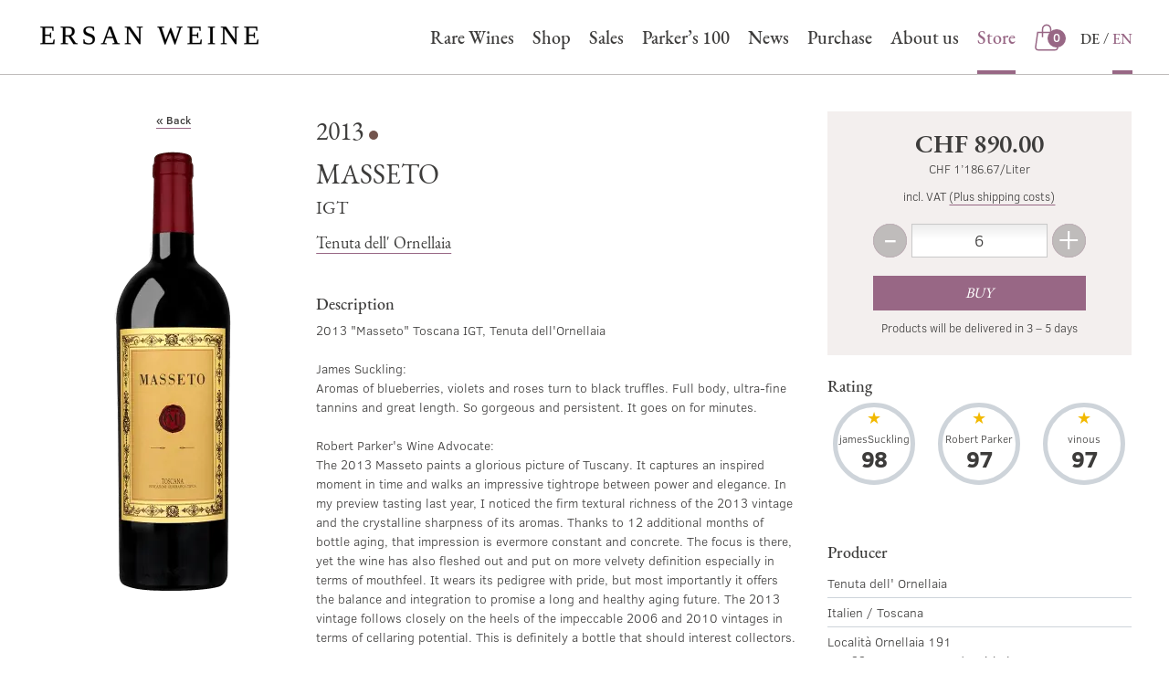

--- FILE ---
content_type: text/html; charset=UTF-8
request_url: https://shop.ersanwein.com/wein/masseto-tenuta-dellornellaia-trocken-igt-95004?_lang=en
body_size: 11384
content:
<!DOCTYPE html>
<html lang="en">
    <head>
        <meta charset="UTF-8">
        <title>            Buy Masseto by Tenuta dell&#039; Ornellaia online
    </title>
                                                    <link href="/build/css/ersan.f067f4fb.css" rel="stylesheet" />
                            <meta name="viewport" content="width=device-width, initial-scale=1, maximum-scale=1, user-scalable=0">
        <meta name="description" content="2013 &quot;Masseto&quot; Toscana IGT, Tenuta dell&#039;Ornellaia

 James Suckling: 
Aromas of blueberries, violets and roses turn to black truffles. Full body, ultra-fine tannins and great length. So gorgeous and persistent. It goes on for minutes.   

Robert Parker&#039;s Wine Advocate: 
The 2013…">
                                        <meta property="og:title" content="Masseto online kaufen">
    <meta property="og:description" content="2013 &quot;Masseto&quot; Toscana IGT, Tenuta dell&#039;Ornellaia

 James Suckling: 
Aromas of blueberries, violets and roses turn to black truffles. Full body, ultra-fine tannins and great length. So gorgeous and persistent. It goes on for minutes.   

Robert Parker&#039;s Wine Advocate: 
The 2013 Masseto paints a glorious picture of Tuscany. It captures an inspired moment in time and walks an impressive tightrope between power and elegance. In my preview tasting last year, I noticed the firm textural richness of the 2013 vintage and the crystalline sharpness of its aromas. Thanks to 12 additional months of bottle aging, that impression is evermore constant and concrete. The focus is there, yet the wine has also fleshed out and put on more velvety definition especially in terms of mouthfeel. It wears its pedigree with pride, but most importantly it offers the balance and integration to promise a long and healthy aging future. The 2013 vintage follows closely on the heels of the impeccable 2006 and 2010 vintages in terms of cellaring potential. This is definitely a bottle that should interest collectors.   

Vinous:
The 2013 Masseto boasts striking inner perfume and sweetness. 
Pliant and expressive at the outset, the 2013 starts to shut down quickly with time in bottle, which is probably a good thing for the long term. A host of dark red cherry, plum, mocha and licorice build in the glass, but structurally the wine is quite reticent. Historically, Massetos from cooler, late-ripening vintages have developed gracefully in bottle. I expect that to be the case here as well.">
            <meta property="og:image" content="https://assets.euvino.eu/files/3a1b49d19ef7aefa71c057d0fc4479d565f6e103/masseto-tenuta-dellornellaia-trocken-igt-95004.jpg?w=1200&h=630&mode=fill">
        <meta property="og:url" content="http://shop.ersanwein.com/wein/masseto-tenuta-dellornellaia-trocken-igt-95004?_lang=en">
    <meta name="twitter:card" content="summary_large_image">
        <link rel="canonical" href="http://shop.ersanwein.com/wein/masseto-tenuta-dellornellaia-trocken-igt-95004">
                        <meta name="apple-mobile-web-app-title" content="Wein günstig online kaufen - Ersan Wein-und Getränkehandel GmbH">
        <link rel="shortcut icon" href="/images/ersan/favicon.png" type="image/png" />
        <link rel="icon" href="/images/ersan/logo.png" type="image/png" />
                                            <script src="/build/runtime.28a0acb1.js" defer></script><script src="/build/2089.ab050427.js" defer></script><script src="/build/js/turbo.700b0245.js" defer></script>
    </head>
    <body class="product" data-instant-intensity="viewport">
                                                <header id="header">
                            <div id="nav-container" class="header-container mw1300p center">
    <div class="mobile-navigation">
        <button class="mobile-navigation btn -transparent" id="toggle-nav">
            <svg class="icon navigation-open" width="22" height="22" viewBox="0 0 22 22" xmlns="http://www.w3.org/2000/svg"><path d="M20.375 11c.345 0 .625-.224.625-.5s-.28-.5-.625-.5H1.625c-.345 0-.625.224-.625.5s.28.5.625.5h18.75zm0-6c.345 0 .625-.224.625-.5s-.28-.5-.625-.5H1.625C1.28 4 1 4.224 1 4.5s.28.5.625.5h18.75zm0 12c.345 0 .625-.224.625-.5s-.28-.5-.625-.5H1.625c-.345 0-.625.224-.625.5s.28.5.625.5h18.75z" fill-rule="evenodd"/></svg>
            <svg class="icon navigation-close" width="22" height="22" viewBox="0 0 22 22" xmlns="http://www.w3.org/2000/svg"><path d="M14.563 11c.24 0 .437-.224.437-.5s-.196-.5-.438-.5H1.438c-.242 0-.438.224-.438.5s.196.5.438.5h13.124zm5.812-6c.345 0 .625-.224.625-.5s-.28-.5-.625-.5H1.625C1.28 4 1 4.224 1 4.5s.28.5.625.5h18.75zm0 12c.345 0 .625-.224.625-.5s-.28-.5-.625-.5H1.625c-.345 0-.625.224-.625.5s.28.5.625.5h18.75z" fill-rule="evenodd"/></svg>
            <span class="sr-only">Navigation</span>
        </button>
    </div>
    <div class="logo">
        <a href="https://www.ersanwein.com/">
            <img srcset="/images/ersan/ersan-logo.png 1x, /images/ersan/ersan-logo@2x.png 2x" alt="Ersan Wein- und Getränkehandel GmbH" />
        </a>
    </div>
            <div class="mini-cart" id="simple-cart" v-cloak>
            <a href="/basket?_lang=en" class="minicart-visible">
                <small class="sr-only">Store</small>
                <span class="icon">
                    <svg class="icon center" height="20" viewBox="0 0 20 20" width="20" xmlns="http://www.w3.org/2000/svg"><path d="m9.99999815 1c.86102445 0 1.68678365.3493411 2.29561985.97117225.6088363.62183115.9508769 1.46521518.9508769 2.34461722l-.0004949 1.79921053 3.278199.00078947.0568879.40669142 1.3974841 9.99061381c.087406.6252983-.0951593 1.2585648-.5003911 1.7357124-.4052212.4771352-.9932267.7511929-1.6116694.7511929h-11.73302475c-.61844267 0-1.20644814-.2740577-1.61166933-.7511929-.40523179-.4771476-.58779713-1.1104141-.50038476-1.7357578l1.45436559-10.39725983 3.27720275-.00078947.00050139-1.79921053c0-1.76811306 1.35499261-3.21299584 3.06227164-3.31054054zm5.71972975 6.06315789-2.4737279-.00015789.0004949 2.84226316h-.9275705l-.0009244-2.84226316h-4.637l.00007189 2.84226316h-.9275705l-.00050139-2.84226316-2.47273159.00015789-1.34058349 9.58383161c-.0494034.3534294.0537857.7113627.28282976.9810548.22903534.2696819.56139313.4245873.91097107.4245873h11.73302475c.349578 0 .6819358-.1549054.9109711-.4245873.2290441-.2696921.3322332-.6276254.2828361-.9810094zm-5.71972975-5.11578947c-1.28070761 0-2.31892626 1.06037823-2.31892626 2.36842105l-.00007189 1.79921053h4.637l.0009244-1.79921053c0-.56532988-.1978949-1.10982077-.5545037-1.53686201l-.1246941-.13786457c-.434883-.44416511-1.024711-.69369447-1.63972845-.69369447z"/></svg>
                </span>
                <em class="count">${ cart.quantity }</em>
            </a>
        </div>
        <div class="main-menu">
        <div id="main-menu" class="unstyled pl0 mb0">
            
			<div class="menu-main-navigation-anglais-container"><ul id="menu-main-navigation-anglais" class="main-menu"><li id="menu-item-138" class="menu-item menu-item-type-post_type menu-item-object-page menu-item-home current-menu-item page_item page-item-29 current_page_item menu-item-138"><a href="https://www.ersanwein.com/?lang=en" aria-current="page">Rare Wines</a></li>
<li id="menu-item-141" class="menu-item menu-item-type-custom menu-item-object-custom menu-item-141"><a href="https://shop.ersanwein.com/?_lang=en">Shop</a></li>
<li id="menu-item-495" class="menu-item menu-item-type-custom menu-item-object-custom menu-item-495"><a href="https://shop.ersanwein.com/category?sorting=recommendations&amp;perPage=36&amp;groups%5B%5D=2030&amp;minPrice=24&amp;maxPrice=9850&amp;p=1&amp;_lang=en">Sales</a></li>
<li id="menu-item-496" class="menu-item menu-item-type-custom menu-item-object-custom menu-item-496"><a href="https://shop.ersanwein.com/category?sorting=recommendations&amp;perPage=36&amp;groups%5B%5D=2029&amp;minPrice=24&amp;maxPrice=9850&amp;p=1&amp;_lang=en">Parker’s 100</a></li>
<li id="menu-item-139" class="menu-item menu-item-type-taxonomy menu-item-object-category menu-item-139"><a href="https://www.ersanwein.com/category/news/?lang=en">News</a></li>
<li id="menu-item-330" class="menu-item menu-item-type-custom menu-item-object-custom menu-item-330"><a target="_blank" href="https://www.ersanwein.com/wp-content/uploads/2019/10/Weinankauf.pdf">Purchase</a></li>
<li id="menu-item-201" class="menu-item menu-item-type-post_type menu-item-object-page menu-item-201"><a href="https://www.ersanwein.com/ueber-uns/?lang=en">About us</a></li>
<li id="menu-item-140" class="menu-item menu-item-type-post_type menu-item-object-page menu-item-140"><a href="https://www.ersanwein.com/kontakt/?lang=en">Contact</a></li>
<li id="menu-item-wpml-ls-4-de" class="menu-item wpml-ls-slot-4 wpml-ls-item wpml-ls-item-de wpml-ls-menu-item wpml-ls-first-item menu-item-type-wpml_ls_menu_item menu-item-object-wpml_ls_menu_item menu-item-wpml-ls-4-de"><a href="https://www.ersanwein.com/" title="Switch to DE" aria-label="Switch to DE" role="menuitem"><span class="wpml-ls-native" lang="de">DE</span></a></li>
<li id="menu-item-wpml-ls-4-en" class="menu-item wpml-ls-slot-4 wpml-ls-item wpml-ls-item-en wpml-ls-current-language wpml-ls-menu-item wpml-ls-last-item menu-item-type-wpml_ls_menu_item menu-item-object-wpml_ls_menu_item menu-item-wpml-ls-4-en"><a href="https://www.ersanwein.com/?lang=en" role="menuitem"><span class="wpml-ls-native" lang="en">EN</span></a></li>
</ul></div><div class="main-menu-more"><ul class="main-menu"><li class="menu-item menu-item-has-children"><button class="submenu-expand main-menu-more-toggle" tabindex="-1" aria-label="More" aria-haspopup="true" aria-expanded="false"><svg viewBox="0 0 32 32" width="32" height="32"><title>menu 8</title><g class="nc-icon-wrapper" stroke-linecap="square" stroke-linejoin="miter" stroke-width="2" fill="#000000" stroke="#000000"><line data-color="color-2" fill="none" stroke-miterlimit="10" x1="2" y1="16" x2="30" y2="16" /> <line fill="none" stroke="#000000" stroke-miterlimit="10" x1="2" y1="7" x2="30" y2="7" /> <line fill="none" stroke="#000000" stroke-miterlimit="10" x1="2" y1="25" x2="30" y2="25" /></g></svg></button><ul class="sub-menu hidden-links"><li id="menu-item--1" class="mobile-parent-nav-menu-item menu-item--1"><button class="menu-item-link-return"><svg class="svg-icon" width="24" height="24" aria-hidden="true" role="img" focusable="false" viewBox="0 0 24 24" version="1.1" xmlns:xlink="http://www.w3.org/1999/xlink"><path d="M15.41 7.41L14 6l-6 6 6 6 1.41-1.41L10.83 12z" /><path d="M0 0h24v24H0z" fill="none" /></svg>Back</button></li></ul></li></ul></div>		
            <ul class="unstyled navi-shop tiny-hidden small-hidden medium-hidden">
                <li class="active-item"><a href="https://shop.ersanwein.com/">Store</a></li>
            </ul>
            <ul class="unstyled pl0 navi-language">
                <li>
                    <a href="/wein/masseto-tenuta-dellornellaia-trocken-igt-95004?_lang=de">DE</a>
                </li>
                <li class="active-item">
                    <a href="/wein/masseto-tenuta-dellornellaia-trocken-igt-95004?_lang=en">EN</a>
                </li>
            </ul>
        </div>
    </div>
</div>
<hr class="header-border" />
<div class="search-container">
    <h6 class="h1-like txtcenter -line u-biggest u-uppercase mbl">Products in the shop</h6>
    <div class="background mbl">
        <div class="mw1300p center">
            <form action="/wein?_lang=en" class="global-search" id="search-bar">
                <div class="search center mw600p">
                    <div class="input-icon">
                        <input type="text" class="w100" placeholder="Search for wine" name="text">
                        <a href="#" class="icon">
                            <svg class="icon" width="22" height="22" viewBox="0 0 22 22" xmlns="http://www.w3.org/2000/svg"><g fill-rule="evenodd"><path d="M20.412 19.77l-3.76-3.762c-.18-.178-.467-.178-.644 0-.178.177-.178.465 0 .643l3.76 3.763c.18.178.467.178.644 0 .178-.177.178-.465 0-.643zm-3.91-10.337c0 3.904-3.165 7.07-7.07 7.07-3.904 0-7.068-3.166-7.068-7.07 0-3.905 3.164-7.07 7.07-7.07 3.903 0 7.068 3.165 7.068 7.07zm.91 0c0-4.407-3.573-7.978-7.98-7.978-4.406 0-7.977 3.57-7.977 7.978 0 4.406 3.57 7.978 7.978 7.978 4.406 0 7.978-3.57 7.978-7.976z"/><path d="M5.17 8.134c.413-1.602 1.675-2.865 3.277-3.277.244-.062.39-.31.327-.553-.062-.243-.31-.39-.553-.327-1.92.495-3.434 2.007-3.93 3.93-.06.243.085.49.328.554.243.064.49-.082.554-.325z"/></g></svg>
                        </a>
                    </div>
                </div>
            </form>
        </div>
    </div>
</div>                    </header>
            <div class="center mw1300p">
        <section class="product-page" itemprop="mainEntity" itemscope itemtype="http://schema.org/Product">
            <div class="product-img txtcenter mbs one-third">
                                <ul class="badges-list unstyled ma0">
                                                        </ul>
                <a href="/wein" class="d-flex flex-justify-center flex-align-center back-btn mbm">
                    <span>« Back</span>
                </a>
                <img src="https://assets.euvino.eu/files/3a1b49d19ef7aefa71c057d0fc4479d565f6e103/masseto-tenuta-dellornellaia-trocken-igt-95004.jpg?w=350&h=500" srcset="https://assets.euvino.eu/files/3a1b49d19ef7aefa71c057d0fc4479d565f6e103/masseto-tenuta-dellornellaia-trocken-igt-95004.jpg?w=350&h=500, https://assets.euvino.eu/files/3a1b49d19ef7aefa71c057d0fc4479d565f6e103/masseto-tenuta-dellornellaia-trocken-igt-95004.jpg?w=700&h=1000 2x, https://assets.euvino.eu/files/3a1b49d19ef7aefa71c057d0fc4479d565f6e103/masseto-tenuta-dellornellaia-trocken-igt-95004.jpg?w=1050&h=1500 3x" alt="2013 Masseto" itemprop="image" />
                            </div>
            <div class="product-description">
                <p class="product-header">
                                            <span class="vintage">
                            2013
                        </span>
                                    </p>
                <h1 itemprop="name" class="product-name u-uppercase">
                    Masseto
                </h1>
                <p class="details u-uppercase u-heading">
                                                                                    IGT
                                    </p>
                                    <p class="wine-producer"><a href="/wein?producer%5B%5D=M6262&amp;_lang=en" class="u-heading">Tenuta dell&#039; Ornellaia</a></p>
                                                                    <h2 class="h4-like mtl">Description</h2>
                    <p class="description mbl" itemprop="description">
                        2013 &quot;Masseto&quot; Toscana IGT, Tenuta dell&#039;Ornellaia<br />
<br />
 James Suckling: <br />
Aromas of blueberries, violets and roses turn to black truffles. Full body, ultra-fine tannins and great length. So gorgeous and persistent. It goes on for minutes.   <br />
<br />
Robert Parker&#039;s Wine Advocate: <br />
The 2013 Masseto paints a glorious picture of Tuscany. It captures an inspired moment in time and walks an impressive tightrope between power and elegance. In my preview tasting last year, I noticed the firm textural richness of the 2013 vintage and the crystalline sharpness of its aromas. Thanks to 12 additional months of bottle aging, that impression is evermore constant and concrete. The focus is there, yet the wine has also fleshed out and put on more velvety definition especially in terms of mouthfeel. It wears its pedigree with pride, but most importantly it offers the balance and integration to promise a long and healthy aging future. The 2013 vintage follows closely on the heels of the impeccable 2006 and 2010 vintages in terms of cellaring potential. This is definitely a bottle that should interest collectors.   <br />
<br />
Vinous:<br />
The 2013 Masseto boasts striking inner perfume and sweetness. <br />
Pliant and expressive at the outset, the 2013 starts to shut down quickly with time in bottle, which is probably a good thing for the long term. A host of dark red cherry, plum, mocha and licorice build in the glass, but structurally the wine is quite reticent. Historically, Massetos from cooler, late-ripening vintages have developed gracefully in bottle. I expect that to be the case here as well.
                    </p>
                                <div class="product-info">
                    <h3 class="h4-like">Product information</h3>
                    <table class="product-table table -withoutborder">
                        <tbody>
                                                    <tr>
                                <td class="th-like">Category</td>
                                <td class="txtright">Wine</td>
                            </tr>
                                                                                                            <tr>
                                    <td class="th-like">Color</td>
                                    <td class="txtright">red</td>
                                </tr>
                                                                                        <tr>
                                    <td class="th-like">Taste</td>
                                    <td class="txtright">dry</td>
                                </tr>
                                                                                        <tr>
                                    <td class="th-like">Vintage</td>
                                    <td class="txtright">2013</td>
                                </tr>
                                                                                        <tr>
                                    <td class="th-like">Grape variety</td>
                                    <td class="txtright">Merlot</td>
                                </tr>
                                                                                                        <tr>
                                <td class="th-like">Bottle size</td>
                                <td class="txtright">0,75 l</td>
                            </tr>
                                                                            <tr>
                                <td class="th-like">Bottle cap</td>
                                <td class="txtright">Natural cork</td>
                            </tr>
                                                                            <tr>
                                <td class="th-like">Quality level</td>
                                <td class="txtright">IGT</td>
                            </tr>
                                                                                                                            <tr>
                                <td class="th-like">Origin</td>
                                <td class="txtright">Toscana (IT)</td>
                            </tr>
                                                                            <tr>
                                <td class="th-like">Alcohol content</td>
                                <td class="txtright">14% vol</td>
                            </tr>
                                                                                                                                                                            <tr>
                                <td class="th-like">Contains sulfites</td>
                                <td class="txtright">Yes</td>
                            </tr>
                        
                                                                            <tr>
                                <td class="th-like">Öko-Kontrollstellennummer Händler</td>
                                <td class="txtright">CH-BIO-123&#039;4&#039;5^4545</td>
                            </tr>
                                                </tbody>
                    </table>
                                                    <h4 class="mtm h4-like">Allergens</h4>
    
    <table class="product-table table -withoutborder">
        <tbody>
                                    <tr>
                    <td class="th-like">Contains sulfites</td>
                    <td class="txtright">Yes</td>
                </tr>
                                                                                    </tbody>
    </table>
                                                                                                </div>
            </div>
            <div class="product-basket" id="vue-app">
                <form class="product-order" @submit.prevent="submit">
                    <div class="product-price" itemprop="offers" itemscope itemtype="http://schema.org/Offer">
                        <strong itemprop="price" content="890" class="price">CHF 890.00</strong>
                        <meta content="CHF" itemprop="priceCurrency">
                        <link itemprop="availability" href="http://schema.org/InStock">
                                                <small class="baseprice">CHF 1’186.67/Liter</small><br>
                                                <span class="bl shipping mbt">incl. VAT <a href="#" class="-js-open-shipping">(Plus shipping costs)</a></span>
                    </div>
                    <div class="flex-container-all product-buy mw400p center">
                        <button class="btn btnnumber" @click.prevent="dec">
                            <em>-</em>
                            <span class="sr-only">Less</span>
                        </button>
                        <div class="product-amount symlabel-hide">
                            <div>
                                <label for="form_amount">Amount </label>
                                <input id="form_amount" name="form[amount]" placeholder="1" class="test" type="number" v-model="amount">
                            </div>
                        </div>
                        <button class="btn btnnumber" @click.prevent="inc">
                            <em>+</em>
                            <span class="sr-only">More</span>
                        </button>
                        <div class="product-add item-fluid">
                            <div>
                                <button type="submit" id="form_buy" class="btn -primary">Buy</button>
                            </div>
                        </div>
                    </div>
                    <p class="delivery txtcenter">
                        Products will be  delivered in 3 – 5 days
                    </p>
                </form>
                                    <h4>Rating</h4>
                    <ul class="unstyled product-awards grid-3 grid-small -tiny-3 has-gutter-l mbl">
                                                                                    <li class="mbm">
                                    <p class="award">
                                        <span class="name w100 u-txt-ellipsis">jamesSuckling</span>
                                        <span class="note">
                                            98                                        </span>
                                    </p>
                                </li>
                                                                                                                <li class="mbm">
                                    <p class="award">
                                        <span class="name w100 u-txt-ellipsis">Robert Parker</span>
                                        <span class="note">
                                            97                                        </span>
                                    </p>
                                </li>
                                                                                                                <li class="mbm">
                                    <p class="award">
                                        <span class="name w100 u-txt-ellipsis">vinous</span>
                                        <span class="note">
                                            97                                        </span>
                                    </p>
                                </li>
                                                                        </ul>
                                <div class="product-prices">
                                                                                                            <h4>Producer </h4>
        <ul class="unstyled producer-informations">
        <li>
                        Tenuta dell&#039; Ornellaia
        </li>
        <li>
                        Italien / Toscana        </li>
        <li>
                        Località Ornellaia 191<br/>
            57022 Castagneto Carducci (LI)
        </li>
    </ul>
                                    </div>
                <div class="modal-overlay" :class="{'-open': added}">
    <div class="modal">
        <button class="btn close" @click.prevent="added = false">&times;<span class="sr-only">Close</span></button>
        <div class="modal-content">
            <div class="txtcenter">
                <svg class="icon col-success center u-monster mbs" width="22" height="22" viewBox="0 0 22 22" xmlns="http://www.w3.org/2000/svg"><g fill-rule="nonzero"><path d="M9 13.626l6.313-6.313a.5.5 0 0 1 .707.707l-6.666 6.667a.5.5 0 0 1-.708 0L5.98 12.02a.5.5 0 0 1 .707-.707L9 13.626z"/><path d="M1.5 11a9.5 9.5 0 0 0 9.5 9.5 9.5 9.5 0 0 0 9.5-9.5A9.5 9.5 0 0 0 11 1.5 9.5 9.5 0 0 0 1.5 11zm-1 0C.5 5.2 5.2.5 11 .5S21.5 5.2 21.5 11 16.8 21.5 11 21.5.5 16.8.5 11z"/></g></svg>
                <h3 class="mbl">Added to cart</h3>
                <div class="flex-container flex-align-center flex-justify-center center">
                    <button @click.prevent="added = false" class="btn -transparent mrs mbs">Continue shopping » </button>
                    <a href="/basket?_lang=en&amp;_lang=en" class="btn -primary mls mbs">View cart</a>
                </div>
            </div>
        </div>
    </div>
</div>
<div class="modal-overlay" :class="{'-open': insufficientStock}">
    <div class="modal">
        <button class="btn close" @click.prevent="insufficientStock = false">&times;<span class="sr-only">Close</span></button>
        <div class="modal-content">
            <h3>The chosen amount is too high</h3>
            <p>Please, choose a smaller amount.</p>
        </div>
    </div>
</div>
<div class="modal-overlay" :class="{'-open': invalidNumber}">
    <div class="modal">
        <button class="btn close" @click.prevent="invalidNumber = false">&times;<span class="sr-only">Close</span></button>
        <div class="modal-content">
            <h3>The chosen amount is not valid</h3>
            <p>Please, double-check the entered information..</p>
        </div>
    </div>
</div>
<div class="modal-overlay" :class="{'-open': error}">
    <div class="modal">
        <button class="btn close" @click.prevent="error = false">&times;<span class="sr-only">Close</span></button>
        <div class="modal-content">
            <h4 class="h1-like">An internal error has occurred. Our technical department has already been informed.</h4>
        </div>
    </div>
</div>
            </div>
        </section>
    </div>
                        <div class="modal-overlay" id="browser-modal">
            <div class="modal -large">
                <div class="modal-content">
                    <div class="body">
                        <div class="d-flex flex-align-center">
                            <svg class="icon mrm u-monster col-danger" height="20" viewBox="0 0 20 20" width="20" xmlns="http://www.w3.org/2000/svg"><path d="m1.86462385 17.1390977h16.27075235l-8.1353762-14.13666027zm8.13537615-16.14153513 9.8646238 17.14153513h-19.72924765zm-.5 6.51747502h1v5.21052631h-1zm.5 7.71804511c-.3550402 0-.64285714-.2693024-.64285714-.6015038 0-.3322013.28781694-.6015037.64285714-.6015037s.6428571.2693024.6428571.6015037c0 .3322014-.2878169.6015038-.6428571.6015038z"/></svg>
                            <div class="item-fluid">
                                <p><strong>Ihr Webbrowser ist veraltet</strong></p>
                                <p>Aktualisieren Sie Ihren Browser für mehr Sicherheit, Geschwindigkeit und die beste Erfahrung auf dieser Website.</p>
                                <div class="d-flex">
                                    <div class="w50 txtcenter">
                                        <a href="https://www.mozilla.org/de/firefox/new/" target="_blank" class="bl">
                                            <img src="/images/firefox-logo.svg" class="w50p" alt="Firefox" />
                                            <span class="bl">Firefox herunterladen</span>
                                        </a>
                                    </div>
                                    <div class="w50 txtcenter">
                                        <a href="https://www.google.com/intl/de/chrome/" target="_blank" class="bl">
                                            <img src="/images/chrome-logo.svg" class="w50p"  alt="Firefox" />
                                            <span class="bl">Chrome herunterladen</span>
                                        </a>
                                    </div>
                                </div>
                            </div>
                        </div>
                    </div>
                </div>
            </div>
        </div>
                    <div class="modal-overlay" id="shipping-overlay">
    <div class="modal">
        <button class="btn close">&times;<span class="sr-only">Close</span></button>
        <div class="modal-content -overflow">
            <div>
                <h3>Shipping</h3>
                                                                                                                                                                                                                                                                                                                                                                                                                                                                                                                                                                                                                                                                                                                                                                                                                                                                                                                                                                                                                                                                                                                                                            <p>
                            <strong>Switzerland</strong><br />
                            Minimum order quantity: 1 Bottles
                        </p>
                        <p>
                            Products will be  delivered in 3 – 5 days
                        </p>
                        <table class="table -withoutborder mbm">
                            <thead>
                            <tr>
                                <th>Packaging sizes</th>
                                <th class="txtright">Shipping costs</th>
                            </tr>
                            </thead>
                            <tbody>
                                                                                                <tr>
                                        <td>Box for 1 bottles*</td>
                                        <td class="txtright">CHF 15.00</td>
                                    </tr>
                                                                    <tr>
                                        <td>Box for 3 bottles*</td>
                                        <td class="txtright">CHF 15.00</td>
                                    </tr>
                                                                    <tr>
                                        <td>Box for 4 bottles*</td>
                                        <td class="txtright">CHF 16.00</td>
                                    </tr>
                                                                    <tr>
                                        <td>Box for 6 bottles*</td>
                                        <td class="txtright">CHF 18.00</td>
                                    </tr>
                                                                    <tr>
                                        <td>Box for 9 bottles*</td>
                                        <td class="txtright">CHF 20.00</td>
                                    </tr>
                                                                    <tr>
                                        <td>Box for 12 bottles*</td>
                                        <td class="txtright">CHF 23.00</td>
                                    </tr>
                                                                    <tr>
                                        <td>Box for 18 bottles*</td>
                                        <td class="txtright">CHF 25.00</td>
                                    </tr>
                                                                    <tr>
                                        <td>Box for 24 bottles*</td>
                                        <td class="txtright">CHF 30.00</td>
                                    </tr>
                                                                    <tr>
                                        <td>Box for 30 bottles*</td>
                                        <td class="txtright">CHF 35.00</td>
                                    </tr>
                                                                    <tr>
                                        <td>Box for 36 bottles*</td>
                                        <td class="txtright">CHF 38.00</td>
                                    </tr>
                                                                                                                                                </tbody>
                        </table>
                                                    <p>
                                *The indicated prices refer to shipping units of specified size
                            </p>
                                                                                            </div>
                                        <div>
                    <h3>Payment methods</h3>
                    <table class="table mb0 -withoutborder">
                        <thead>
                            <tr>
                                <th>Payment method</th>
                            </tr>
                        </thead>
                        <tbody>
                                                            <tr>
                                    <td>Advance payment</td>
                                </tr>
                                                    </tbody>
                    </table>
                </div>
                    </div>
    </div>
</div>                        <footer>
    <div class="mw1300p center">
                    <div class="widget-column footer-widget-1">
                <section id="custom_html-2" class="widget_text widget widget_custom_html">
                    <h2 class="widget-title">Address</h2><div class="textwidget custom-html-widget"><p>
	<strong>Ersan Wein- und Getränkehandel GmbH</strong><br>Froschaugasse 26<br>8001 Zürich<br>Switzerland
</p>
<p>
<strong>Opening hours:</strong><br>Tuesday - Saturday 11:00 - 18:30  <br>
</p></div>
                </section>
                <section id="custom_html-3" class="widget_text widget widget_custom_html">
                    <h2 class="widget-title">Any questions?</h2><div class="textwidget custom-html-widget"><p>
	We will be happy to advise you by telephone or e-mail.
</p>
<p>
	<a href="mailto:service@ersanwein.com" class="email">service@ersanwein.com</a>
</p>
<p>
	<a href="tel:0041442512030" class="phone">+41 44 251 20 30</a>
</p></div>
                </section>
                <section id="nav_menu-2" class="widget widget_nav_menu">
                    <h2 class="widget-title">Follow us</h2><nav class="menu-social-network-container" aria-label="Follow us"><ul id="menu-social-network" class="menu"><li id="menu-item-31" class="facebook menu-item menu-item-type-custom menu-item-object-custom menu-item-31"><a target="_blank" href="https://www.facebook.com/Ersan-Weine-120713232650912/"><span class="is-hidden">Facebook</span></a></li>
<li id="menu-item-332" class="insta menu-item menu-item-type-custom menu-item-object-custom menu-item-332"><a target="_blank" href="https://www.instagram.com/ersanweine/"><span class="is-hidden">Instagram</span></a></li>
</ul></nav>
                </section>
                <section id="custom_html-4" class="widget_text widget widget_custom_html">
                    <div class="textwidget custom-html-widget"><!--<img src="/wp-content/themes/ersan/img/paypal.svg" alt="Paypal" />
<img src="/wp-content/themes/ersan/img/amex.svg" alt="American Express" />
<img src="/wp-content/themes/ersan/img/visa.svg" alt="Visa" />
<img src="/wp-content/themes/ersan/img/mastercard.svg" alt="Mastercard" />--></div>
                </section>
                <section id="nav_menu-3" class="widget widget_nav_menu">
                    <h2 class="widget-title">Service</h2>
                    <div class="menu-service-container">
                        <ul id="menu-service" class="menu">
                            <li class="menu-item menu-item-type-custom menu-item-object-custom"><a href="#" class="-js-open-shipping">Shipping information
</a></li>
                            <li class="menu-item menu-item-type-custom menu-item-object-custom"><a href="/text/terms?_lang=en">General Terms and Conditions</a></li>
                            <li class="menu-item menu-item-type-custom menu-item-object-custom"><a href="/text/cancellation?_lang=en">Cancellation and Return Policy</a></li>
                            <li class="menu-item menu-item-type-custom menu-item-object-custom"><a href="/text/privacy?_lang=en">Privacy policy</a></li>
                            <li id="menu-item-288" class="menu-item menu-item-type-custom menu-item-object-custom menu-item-288">
                                <a href="https://shop.ersanwein.com/text/imprint?_lang=en">Legal notice</a>
                            </li>
                        </ul>
                    </div>
                </section>
            </div>
            </div>
    <div class="site-info">
        
										<p class="txtcenter mb0">© 2026 <a class="site-name" href="https://www.ersanwein.com/?lang=en" rel="home">Ersan Weine</a></p>
								
    </div>
</footer>        <script>
                        if (typeof window.Proxy === 'undefined' || typeof Object.entries !== 'function') {
                document.getElementById('browser-modal').classList.add('-open');
            }
                        const hostModule = "ersan";
            const fullHost = "http:\/\/shop.ersanwein.com";
            const cart = {"items":[],"carts":[],"quantity":0,"value":0,"total":0};
            const currency = "CHF";
            const currencyLocale = "de-CH";
            const locale = "en";
            const defaultLocale = "de";
            const perPage = 36;
            const iconTriangle = "<svg height=\"22\" viewBox=\"0 0 22 22\" width=\"22\" xmlns=\"http:\/\/www.w3.org\/2000\/svg\"><path d=\"m9.9995 9.07289515-8.293-8.78039515c-.39-.39-1.024-.39-1.414 0s-.39 1.024 0 1.414l9 9c.39.39 1.024.39 1.414 0l9-9c.39-.39.39-1.024 0-1.414s-1.024-.39-1.414 0z\" fill-rule=\"evenodd\" transform=\"translate(1 6)\"\/><\/svg>";
            let defaultQuantity = 6;
        </script>
            <script>
        const itemId = 'PR95004';
        const suggestedQuantity = 6;
        const soldOut = false;
                    </script>
    <script src="/build/2512.83652834.js"></script><script src="/build/9799.49243fd4.js"></script><script src="/build/js/product.2402cec3.js"></script>
    </body>
</html>


--- FILE ---
content_type: image/svg+xml
request_url: https://shop.ersanwein.com/build/images/facebook.0a625c55.svg
body_size: 308
content:
<svg height="25" viewBox="0 0 25 25" width="25" xmlns="http://www.w3.org/2000/svg"><path d="m65.8707165 322h-22.8193146c-.5841122 0-1.0514019.46875-1.0514019 1.054688v22.929687c0 .546875.4672897 1.015625 1.0514019 1.015625h12.1884735v-9.375h-3.1152648v-3.90625h3.1152648v-3.125c0-3.242188 2.0249221-4.804688 4.906542-4.804688 1.3629284 0 2.5700935.117188 2.9205608.15625v3.359376h-1.9859813c-1.5576324 0-1.9080997.742187-1.9080997 1.835937v2.578125h3.894081l-.7788162 3.90625h-3.1152648l.0778816 9.375h6.6978193c.5841122 0 1.0514019-.46875 1.0514019-1.054688v-22.890624c-.0778816-.585938-.5451713-1.054688-1.1292835-1.054688z" fill="#fff" transform="translate(-42 -322)"/></svg>

--- FILE ---
content_type: image/svg+xml
request_url: https://shop.ersanwein.com/build/images/phone.bb5ba03a.svg
body_size: 720
content:
<svg height="22" viewBox="0 0 22 22" width="22" xmlns="http://www.w3.org/2000/svg"><path d="m21.1762172 110.997023v2.934011c0 1.418801-1.1501651 2.568966-2.5689655 2.568966h-15.17241383c-1.41880048 0-2.56896552-1.150165-2.56896552-2.568966v-2.934011l5.77692896-7.221161h8.75648689zm-6.2575538-6.221161h-7.79523725l-5.2575538 6.571942v2.58323c0 .866516.70244979 1.568966 1.56896552 1.568966h15.17241383c.8665157 0 1.5689655-.70245 1.5689655-1.568966v-2.58323zm-13.58833082-8.1902486c.61807549-.6906897 1.50103051-1.0854965 2.42795356-1.0856134h14.52558026c.92686.0001169 1.8098151.3949237 2.4278905 1.0856134.6180755.6906896.9127819 1.6119009.810373 2.5330028l-.398348 3.5882808h-4.975884l-.6896551-2.7586211h-8.87439604l-.68965517 2.7586211h-4.97588401l-.39834337-3.5882398c-.10241348-.9211429.19229289-1.8423542.81036837-2.5330438zm19.19791202 2.4225849c.0709882-.6384927-.1332792-1.2770042-.5616807-1.7557361-.4284015-.478732-1.0403968-.7523812-1.6827605-.7524622h-14.5254542c-.64242677.000081-1.25442204.2737302-1.68282357.7524622-.42840152.4787319-.6326689 1.1172434-.56168074 1.7557361l.29959223 2.6986987h3.29997806l.68965517-2.7586211h10.43594885l.6896551 2.7586211h3.2999781zm-9.5071998 14.0435257c-1.79968655 0-3.25862073-1.458934-3.25862073-3.258621 0-1.799686 1.45893418-3.25862 3.25862073-3.25862 1.7996865 0 3.2586207 1.458934 3.2586207 3.25862 0 1.799687-1.4589342 3.258621-3.2586207 3.258621zm0-1c1.2474017 0 2.2586207-1.011219 2.2586207-2.258621 0-1.247401-1.011219-2.25862-2.2586207-2.25862-1.2474018 0-2.25862073 1.011219-2.25862073 2.25862 0 1.247402 1.01121893 2.258621 2.25862073 2.258621z" fill="#fff" transform="translate(0 -95)"/></svg>